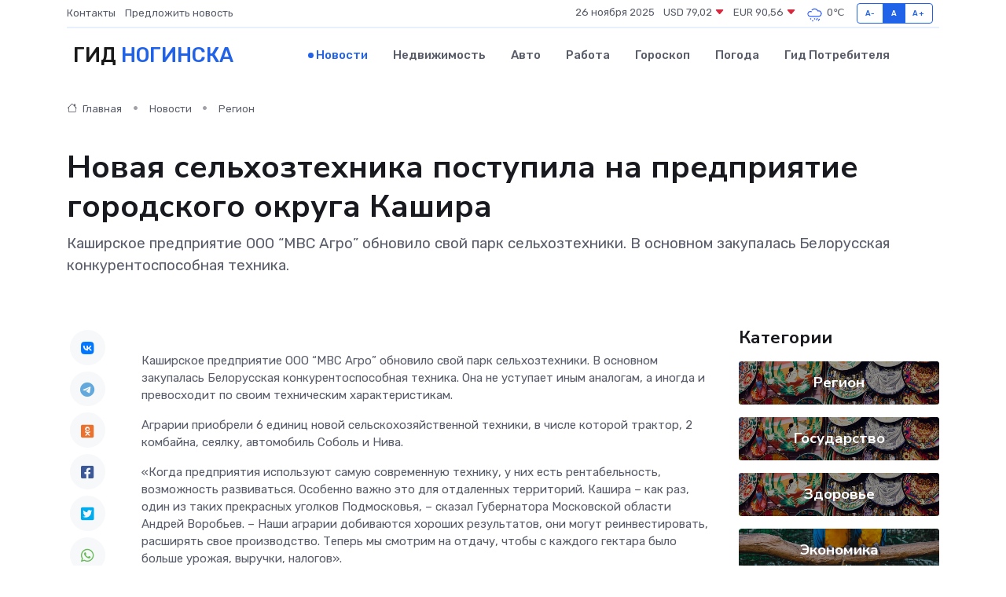

--- FILE ---
content_type: text/html; charset=utf-8
request_url: https://www.google.com/recaptcha/api2/aframe
body_size: 266
content:
<!DOCTYPE HTML><html><head><meta http-equiv="content-type" content="text/html; charset=UTF-8"></head><body><script nonce="xQkrCSEyvUvnLsy9x707iw">/** Anti-fraud and anti-abuse applications only. See google.com/recaptcha */ try{var clients={'sodar':'https://pagead2.googlesyndication.com/pagead/sodar?'};window.addEventListener("message",function(a){try{if(a.source===window.parent){var b=JSON.parse(a.data);var c=clients[b['id']];if(c){var d=document.createElement('img');d.src=c+b['params']+'&rc='+(localStorage.getItem("rc::a")?sessionStorage.getItem("rc::b"):"");window.document.body.appendChild(d);sessionStorage.setItem("rc::e",parseInt(sessionStorage.getItem("rc::e")||0)+1);localStorage.setItem("rc::h",'1764120192846');}}}catch(b){}});window.parent.postMessage("_grecaptcha_ready", "*");}catch(b){}</script></body></html>